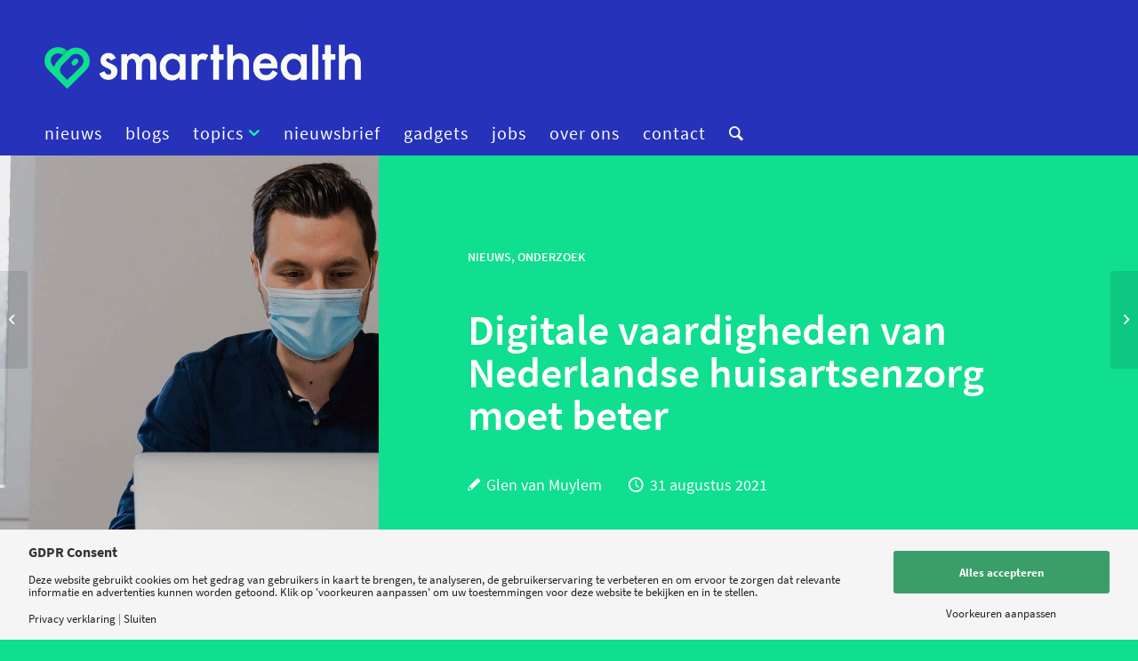

--- FILE ---
content_type: text/css; charset=UTF-8
request_url: https://smarthealth.live/wp-content/cache/min/1/wp-content/themes/enfold/config-templatebuilder/avia-shortcodes/icongrid/icongrid.css?ver=1767917295
body_size: 1142
content:
.avia-icongrid{margin:0;padding:0;list-style:none;display:block;width:100%}.avia-icongrid-borders-all{border-width:1px;border-style:solid}.avia-icongrid li{display:block;float:left;margin:0;padding:0;list-style:none;text-align:center;position:relative}.avia-icongrid-icon{font-size:42px;line-height:1;margin-bottom:.5em;color:initial}.avia-icongrid li .avia-icongrid-wrapper{position:relative;display:block;-webkit-backface-visibility:hidden;backface-visibility:hidden}.avia-icongrid-borders-all li .avia-icongrid-wrapper:before,.avia-icongrid-borders-between li .avia-icongrid-wrapper:before{content:"";position:absolute;width:100%;height:100%;top:0;left:0;color:inherit;-webkit-box-shadow:1px 0 0 0,0 1px 0 0;box-shadow:1px 0 0 0,0 1px 0 0;z-index:8}.avia-icongrid-numrow-3.avia-icongrid-borders-all li:nth-child(3n+3) .avia-icongrid-wrapper:before,.avia-icongrid-numrow-3.avia-icongrid-borders-between li:nth-child(3n+3) .avia-icongrid-wrapper:before{-webkit-box-shadow:0 1px 0 0;box-shadow:0 1px 0 0}.avia-icongrid-numrow-3.avia-icongrid-borders-all li:nth-child(3n+1):nth-last-child(-n+3) .avia-icongrid-wrapper:before,.avia-icongrid-numrow-3.avia-icongrid-borders-all li:nth-child(3n+1):nth-last-child(-n+3)~li .avia-icongrid-wrapper:before,.avia-icongrid-numrow-3.avia-icongrid-borders-between li:nth-child(3n+1):nth-last-child(-n+3) .avia-icongrid-wrapper:before,.avia-icongrid-numrow-3.avia-icongrid-borders-between li:nth-child(3n+1):nth-last-child(-n+3)~li .avia-icongrid-wrapper:before{-webkit-box-shadow:1px 0 0 0;box-shadow:1px 0 0 0}.avia-icongrid-numrow-3.avia-icongrid-borders-all li:nth-child(3n+1):nth-last-child(-n+3)~li:nth-child(3n+3) .avia-icongrid-wrapper:before,.avia-icongrid-numrow-3.avia-icongrid-borders-between li:nth-child(3n+1):nth-last-child(-n+3)~li:nth-child(3n+3) .avia-icongrid-wrapper:before{-webkit-box-shadow:none;box-shadow:none}.avia-icongrid-numrow-4.avia-icongrid-borders-all li:nth-child(4n+4) .avia-icongrid-wrapper:before,.avia-icongrid-numrow-4.avia-icongrid-borders-between li:nth-child(4n+4) .avia-icongrid-wrapper:before{-webkit-box-shadow:0 1px 0 0;box-shadow:0 1px 0 0}.avia-icongrid-numrow-4.avia-icongrid-borders-all li:nth-child(4n+1):nth-last-child(-n+4) .avia-icongrid-wrapper:before,.avia-icongrid-numrow-4.avia-icongrid-borders-all li:nth-child(4n+1):nth-last-child(-n+4)~li .avia-icongrid-wrapper:before,.avia-icongrid-numrow-4.avia-icongrid-borders-between li:nth-child(4n+1):nth-last-child(-n+4) .avia-icongrid-wrapper:before,.avia-icongrid-numrow-4.avia-icongrid-borders-between li:nth-child(4n+1):nth-last-child(-n+4)~li .avia-icongrid-wrapper:before{-webkit-box-shadow:1px 0 0 0;box-shadow:1px 0 0 0}.avia-icongrid-numrow-4.avia-icongrid-borders-all li:nth-child(4n+1):nth-last-child(-n+4)~li:nth-child(4n+4) .avia-icongrid-wrapper:before,.avia-icongrid-numrow-4.avia-icongrid-borders-between li:nth-child(4n+1):nth-last-child(-n+4)~li:nth-child(4n+4) .avia-icongrid-wrapper:before{-webkit-box-shadow:none;box-shadow:none}.avia-icongrid-numrow-5.avia-icongrid-borders-all li:nth-child(5n+5) .avia-icongrid-wrapper:before,.avia-icongrid-numrow-5.avia-icongrid-borders-between li:nth-child(5n+5) .avia-icongrid-wrapper:before{-webkit-box-shadow:0 1px 0 0;box-shadow:0 1px 0 0}.avia-icongrid-numrow-5.avia-icongrid-borders-all li:nth-child(5n+1):nth-last-child(-n+5) .avia-icongrid-wrapper:before,.avia-icongrid-numrow-5.avia-icongrid-borders-all li:nth-child(5n+1):nth-last-child(-n+5)~li .avia-icongrid-wrapper:before,.avia-icongrid-numrow-5.avia-icongrid-borders-between li:nth-child(5n+1):nth-last-child(-n+5) .avia-icongrid-wrapper:before,.avia-icongrid-numrow-5.avia-icongrid-borders-between li:nth-child(5n+1):nth-last-child(-n+5)~li .avia-icongrid-wrapper:before{-webkit-box-shadow:1px 0 0 0;box-shadow:1px 0 0 0}.avia-icongrid-numrow-5.avia-icongrid-borders-all li:nth-child(5n+1):nth-last-child(-n+5)~li:nth-child(5n+5) .avia-icongrid-wrapper:before,.avia-icongrid-numrow-5.avia-icongrid-borders-between li:nth-child(5n+1):nth-last-child(-n+5)~li:nth-child(5n+5) .avia-icongrid-wrapper:before{-webkit-box-shadow:none;box-shadow:none}.avia-icongrid li .avia-icongrid-content{opacity:0;visibility:hidden;padding:4em 3em}.avia-icongrid li .avia-icongrid-front{position:absolute;width:100%;height:100%;top:0;left:0}.avia-icongrid-numrow-1 li{width:100%}.avia-icongrid-numrow-2 li{width:50%}.avia-icongrid-numrow-3 li{width:33.333%}.avia-icongrid-numrow-4 li{width:25%}.avia-icongrid-numrow-5 li{width:20%}.avia-icongrid-flipbox li{-webkit-perspective:1000px;perspective:1000px;cursor:pointer}.avia-icongrid-flipbox li article{position:relative;display:block;z-index:20;min-height:200px;backface-visibility:hidden;-webkit-backface-visibility:hidden;-moz-backface-visibility:hidden;-webkit-perspective:1000px;perspective:1000px;-webkit-transition:-webkit-transform 10.6s;transition:transform 10.6s}.avia-icongrid-flipbox li .avia-icongrid-front,.avia-icongrid-flipbox li .avia-icongrid-flipback{backface-visibility:hidden;-webkit-backface-visibility:hidden;-moz-backface-visibility:hidden;-webkit-transition:0.6s;-o-transition:0.6s;transition:0.6s;-webkit-transform-style:preserve-3d;transform-style:preserve-3d;height:100%}.avia-msie-9 .avia-icongrid-flipbox li .avia-icongrid-flipback{opacity:0;visibility:hidden}.avia-icongrid-flipbox li .avia-icongrid-front{z-index:2;-webkit-transform:rotateY(0deg);transform:rotateY(0deg);margin:1px}.avia-icongrid-flipbox li .avia-icongrid-flipback{position:absolute;width:100%;left:0;top:0;margin:1px;-webkit-transform:rotateY(-180deg);transform:rotateY(-180deg)}.avia-icongrid-flipbox.avia-icongrid-borders-all li .avia-icongrid-front,.avia-icongrid-flipbox.avia-icongrid-borders-all li .avia-icongrid-flipback,.avia-icongrid-flipbox.avia-icongrid-borders-between li .avia-icongrid-front,.avia-icongrid-flipbox.avia-icongrid-borders-between li .avia-icongrid-flipback{margin:0}.avia-icongrid-flipbox.avia-icongrid-borders-all li.av-inner-cell-item .avia-icongrid-front,.avia-icongrid-flipbox.avia-icongrid-borders-all li.av-inner-cell-item .avia-icongrid-flipback{margin-left:1px;width:calc(100% - 1px)}.avia-icongrid-flipbox.avia-icongrid-borders-all li.av-last-cell-item .avia-icongrid-front,.avia-icongrid-flipbox.avia-icongrid-borders-all li.av-last-cell-item .avia-icongrid-flipback{margin-left:1px}.avia-icongrid-flipbox.avia-icongrid-borders-all li.av-next-cell-row .avia-icongrid-front,.avia-icongrid-flipbox.avia-icongrid-borders-all li.av-next-cell-row .avia-icongrid-flipback{margin-top:1px;height:calc(100% - 1px)}.avia-icongrid-flipbox li .avia-icongrid-front .avia-icongrid-inner,.avia-icongrid-flipbox li .avia-icongrid-flipback .avia-icongrid-inner{position:absolute;color:initial;width:100%;left:0;top:50%;-webkit-transform:translateY(-50%);-ms-transform:translateY(-50%);transform:translateY(-50%);padding:4em 3em;backface-visibility:hidden;-webkit-backface-visibility:hidden;-moz-backface-visibility:hidden}.avia-icongrid-flipbox li:hover .avia-icongrid-front,.avia-icongrid-flipbox li.avia-hover .avia-icongrid-front,.avia-icongrid-flipbox li.av-flip .avia-icongrid-front{-webkit-transform:rotateY(180deg);transform:rotateY(180deg)}.avia-icongrid-flipbox li:hover .avia-icongrid-flipback,.avia-icongrid-flipbox li.avia-hover .avia-icongrid-flipback,.avia-icongrid-flipbox li.av-flip .avia-icongrid-flipback{-webkit-transform:rotateY(0deg);transform:rotateY(0deg)}.avia-msie-9 .avia-icongrid-flipbox li:hover .avia-icongrid-front,.avia-msie-9 .avia-icongrid-flipbox li.avia-hover .avia-icongrid-front,.avia-msie-9 .avia-icongrid-flipbox li.av-flip .avia-icongrid-front{opacity:0;visibility:hidden}.avia-msie-9 .avia-icongrid-flipbox li:hover .avia-icongrid-flipback,.avia-msie-9 .avia-icongrid-flipbox li.avia-hover .avia-icongrid-flipback,.avia-msie-9 .avia-icongrid-flipbox li.av-flip .avia-icongrid-flipback{opacity:1;visibility:visible}.avia-icongrid-tooltip li{cursor:pointer}.avia-icongrid-tooltip li article:before{content:"";display:block;padding-top:100%}.avia-icongrid-tooltip li .avia-icongrid-front{position:absolute;width:100%;height:auto;padding:2em;bottom:50%;top:auto;-webkit-transform:translateY(50%);-ms-transform:translateY(50%);transform:translateY(50%);-webkit-transition:all 0.3s ease-in-out;-o-transition:all 0.3s ease-in-out;transition:all 0.3s ease-in-out}.avia-icongrid-tooltip li .avia-icongrid-content{position:absolute;bottom:4em;width:85%;left:7.5%;padding:1em 2em!important;background-color:#fff;color:#fff;z-index:8;border-width:.3em;border-style:solid;-webkit-transition:all 0.3s ease-in-out;-o-transition:all 0.3s ease-in-out;transition:all 0.3s ease-in-out;-webkit-box-shadow:0 0 2em rgba(0,0,0,.1);box-shadow:0 0 2em rgba(0,0,0,.1)}.avia-icongrid-tooltip li .avia-icongrid-content .avia-icongrid-inner{color:initial}.avia-icongrid-tooltip li .avia-icongrid-content:after{content:"";width:0;height:0;position:absolute;left:50%;-webkit-box-sizing:border-box;box-sizing:border-box;border-left-width:.5em;border-right-width:.5em;border-top-width:.5em;border-left-style:solid;border-right-style:solid;border-top-style:solid;border-left-color:transparent;border-right-color:transparent;border-top-color:inherit;-webkit-transform:translateX(-50%);-ms-transform:translateX(-50%);transform:translateX(-50%);bottom:-.75em;-webkit-box-shadow:0 0 2em rgba(0,0,0,.1);box-shadow:0 0 2em rgba(0,0,0,.1)}.avia-icongrid-tooltip li:hover .avia-icongrid-content{visibility:visible;opacity:1;bottom:40%}.avia-icongrid-tooltip li:hover .avia-icongrid-front{bottom:.5em;-webkit-transform:translateY(0);-ms-transform:translateY(0);transform:translateY(0)}.avia-flip-x .avia-icongrid-flipbox li .avia-icongrid-front{z-index:2;-webkit-transform:rotateX(0deg);-ms-transform:rotateX(0deg);transform:rotateX(0deg)}.avia-flip-x .avia-icongrid-flipbox li .avia-icongrid-flipback{-webkit-transform:rotateX(-180deg);-ms-transform:rotateX(-180deg);transform:rotateX(-180deg)}.avia-flip-x .avia-icongrid-flipbox li:hover .avia-icongrid-front,.avia-flip-x .avia-icongrid-flipbox li.avia-hover .avia-icongrid-front,.avia-flip-x .avia-icongrid-flipbox li.av-flip .avia-icongrid-front{-webkit-transform:rotateX(180deg);-ms-transform:rotateX(180deg);transform:rotateX(180deg)}.avia-flip-x .avia-icongrid-flipbox li:hover .avia-icongrid-flipback,.avia-flip-x .avia-icongrid-flipbox li.avia-hover .avia-icongrid-flipback,.avia-flip-x .avia-icongrid-flipbox li.av-flip .avia-icongrid-flipback{-webkit-transform:rotateX(0deg);-ms-transform:rotateX(0deg);transform:rotateX(0deg)}@media only screen and (max-width:989px){.avia-icongrid.av-flex-cells.av-break-989 li{width:100%}.avia-icongrid.av-flex-cells.avia-icongrid-numrow-3.av-50-break-989 li,.avia-icongrid.av-flex-cells.avia-icongrid-numrow-4.av-50-break-989 li,.avia-icongrid.av-flex-cells.avia-icongrid-numrow-5.av-50-break-989 li{width:50%}.av-flex-cells.av-break-989.avia-icongrid-borders-all li .avia-icongrid-wrapper,.av-flex-cells.av-break-989.avia-icongrid-borders-between li .avia-icongrid-wrapper{border-right-width:0px!important;border-right-style:hidden!important;border-bottom-width:1px!important;border-bottom-style:solid!important}.av-flex-cells.av-break-989.avia-icongrid-borders-all li:nth-child(odd) .avia-icongrid-wrapper,.av-flex-cells.av-break-989.avia-icongrid-borders-between li:nth-child(odd) .avia-icongrid-wrapper{border-right-width:0px!important;border-right-style:hidden!important}}@media only screen and (max-width:767px){.avia-icongrid.av-flex-cells.avia-icongrid-numrow-3.av-50-break-767 li,.avia-icongrid.av-flex-cells.avia-icongrid-numrow-4.av-50-break-767 li,.avia-icongrid.av-flex-cells.avia-icongrid-numrow-5.av-50-break-767 li{width:50%}.avia-icongrid.av-flex-cells.av-break-767 li,.avia-icongrid.av-flex-cells.avia-icongrid-numrow-3.av-50-break-989 li,.avia-icongrid.av-flex-cells.avia-icongrid-numrow-4.av-50-break-989 li,.avia-icongrid.av-flex-cells.avia-icongrid-numrow-5.av-50-break-989 li{width:100%}.av-flex-cells.av-break-767.avia-icongrid-borders-all li .avia-icongrid-wrapper,.av-flex-cells.av-break-767.avia-icongrid-borders-between li .avia-icongrid-wrapper{border-right-width:0px!important;border-right-style:hidden!important;border-bottom-width:1px!important;border-bottom-style:solid!important}.av-flex-cells.av-break-767.avia-icongrid-borders-all li:nth-child(odd) .avia-icongrid-wrapper,.av-flex-cells.av-break-767.avia-icongrid-borders-between li:nth-child(odd) .avia-icongrid-wrapper{border-right-width:0px!important;border-right-style:hidden!important}.avia-icongrid-tooltip li article{padding:4em 3em}.avia-icongrid-tooltip li:hover .avia-icongrid-front,.avia-icongrid-tooltip li .avia-icongrid-front{position:relative;top:auto;bottom:auto;-webkit-transform:none;-ms-transform:none;transform:none}.avia-icongrid-tooltip li:hover .avia-icongrid-front{bottom:.5em;-webkit-transform:translateY(50%);-ms-transform:translateY(50%);transform:translateY(50%)}.avia-icongrid-tooltip li .avia-icongrid-content:after{bottom:auto;top:-.75em;border-top:.3em solid rgba(0,0,0,.07);border-left:.3em solid rgba(0,0,0,.07);border-bottom:0;border-right:0}.avia-icongrid-tooltip li article:before{display:none}}

--- FILE ---
content_type: text/css; charset=UTF-8
request_url: https://smarthealth.live/wp-content/plugins/gdpr-consent/assets/dist/css/plugin.min.css?ver=3.5.0
body_size: 3209
content:
[gdprc_consent_placeholder]{display:inline-block;cursor:pointer}[gdprc_consent_placeholder] :not(img){pointer-events:none}[gdprc_consent_placeholder] img:hover,img[gdprc_consent_placeholder]:hover{-webkit-box-shadow:0 0 0 5px rgba(0,0,0,.2);box-shadow:0 0 0 5px rgba(0,0,0,.2)}#gdprc_bar,#gdprc_bar *,#gdprc_bar :after,#gdprc_bar :before,#gdprc_bar:after,#gdprc_bar:before,#gdprc_settings,#gdprc_settings *,#gdprc_settings :after,#gdprc_settings :before,#gdprc_settings:after,#gdprc_settings:before,.gdprc_consent_interface_embed_popup,.gdprc_consent_interface_embed_popup *,.gdprc_consent_interface_embed_popup :after,.gdprc_consent_interface_embed_popup :before,.gdprc_consent_interface_embed_popup:after,.gdprc_consent_interface_embed_popup:before{-webkit-box-sizing:border-box;box-sizing:border-box}.gdprc_consent_interface_embed_popup,.gdprc_settings_popup{position:fixed!important;pointer-events:none;left:-50%;top:50%;-webkit-transform:translate(-50%,-50%);-ms-transform:translate(-50%,-50%);transform:translate(-50%,-50%);z-index:99999999999999;background:#fff;padding:0 1.2rem;-webkit-box-shadow:0 0 7px 1px rgba(0,0,0,.15),0 0 0 9000px rgba(0,0,0,.2);box-shadow:0 0 7px 1px rgba(0,0,0,.15),0 0 0 9000px rgba(0,0,0,.2);width:85vw;max-width:620px;opacity:0;overflow:visible!important}.gdprc_consent_interface_embed_popup:after,.gdprc_settings_popup:after{position:absolute;top:-.6rem;right:-1rem;content:'✖';width:2rem;height:2rem;background:#000;color:#fff;font-size:1.25rem;line-height:2rem;-webkit-box-shadow:0 0 7px 1px rgba(0,0,0,.15);box-shadow:0 0 7px 1px rgba(0,0,0,.15);cursor:pointer;display:-webkit-box;display:-ms-flexbox;display:flex;-webkit-box-pack:center;-ms-flex-pack:center;justify-content:center;-webkit-box-align:center;-ms-flex-align:center;align-items:center;border-radius:50%;text-align:center;font-weight:700;white-space:nowrap;overflow:hidden;letter-spacing:initial;font-family:initial}.gdprc_consent_interface_embed_popup.active,.gdprc_settings_popup.active{opacity:1;left:50%;pointer-events:all}.gdprc_consent_interface_embed_popup.active.require-consent .gdprc_action__save+span,.gdprc_consent_interface_embed_popup.active.require-consent .gdprc_header+.gdprc_actions,.gdprc_settings_popup.active.require-consent .gdprc_action__save+span,.gdprc_settings_popup.active.require-consent .gdprc_header+.gdprc_actions{display:none!important}.gdprc_consent_interface_embed_popup.active.require-consent .gdprc_action__save,.gdprc_settings_popup.active.require-consent .gdprc_action__save{margin:0!important}.gdprc_consent_interface_embed_popup.animations,.gdprc_settings_popup.animations{-webkit-transition:opacity .4s;-o-transition:opacity .4s;transition:opacity .4s}.gdprc_consent_interface_embed_popup.corners,.gdprc_settings_popup.corners{border-radius:5px}.gdprc_consent_interface_embed_popup #gdprc_settings{-webkit-box-shadow:none!important;box-shadow:none!important}.gdprc_consent_interface_embed_popup #gdprc_settings .gdprc_items{border:0!important;padding-top:.6rem!important}.gdprc_consent_interface_embed_popup #gdprc_settings .gdprc_actions{background:0 0!important}@media screen and (max-width:500px){.gdprc_consent_interface_embed_popup #gdprc_settings .gdprc_items{max-height:70vh;overflow:auto}.gdprc_consent_interface_embed_popup #gdprc_settings .gdprc_items::-webkit-scrollbar{height:12px;width:12px;background:0 0}.gdprc_consent_interface_embed_popup #gdprc_settings .gdprc_items::-webkit-scrollbar-button,.gdprc_consent_interface_embed_popup #gdprc_settings .gdprc_items::-webkit-scrollbar-corner{display:none}.gdprc_consent_interface_embed_popup #gdprc_settings .gdprc_items::-webkit-scrollbar-thumb{background-clip:content-box;border-radius:12px;background-color:#e5e5e5;border:2px solid transparent}.gdprc_consent_interface_embed_popup #gdprc_settings .gdprc_items::-webkit-scrollbar-thumb:hover{background-color:#b5b5b5}.gdprc_consent_interface_embed_popup #gdprc_settings .gdprc_items::-webkit-scrollbar-track{background:0 0}}.gdprc_settings_popup{padding:0!important;margin:0!important;-webkit-box-shadow:0 0 7px 1px rgba(0,0,0,.15),0 0 0 9000px rgba(0,0,0,.2)!important;box-shadow:0 0 7px 1px rgba(0,0,0,.15),0 0 0 9000px rgba(0,0,0,.2)!important}.gdprc_settings_popup .gdprc_items{max-height:45vh;overflow:auto}@media screen and (max-width:500px){.gdprc_settings_popup .gdprc_items{max-height:30vh}}.gdprc_settings_popup .gdprc_items::-webkit-scrollbar{height:12px;width:12px;background:0 0}.gdprc_settings_popup .gdprc_items::-webkit-scrollbar-button,.gdprc_settings_popup .gdprc_items::-webkit-scrollbar-corner{display:none}.gdprc_settings_popup .gdprc_items::-webkit-scrollbar-thumb{background-clip:content-box;border-radius:12px;background-color:#e5e5e5;border:2px solid transparent}.gdprc_settings_popup .gdprc_items::-webkit-scrollbar-thumb:hover{background-color:#b5b5b5}.gdprc_settings_popup .gdprc_items::-webkit-scrollbar-track{background:0 0}.gdprc_settings_popup.corners>:first-child{border-radius:5px 5px 0 0}.gdprc_settings_popup.corners>:last-child{border-radius:0 0 5px 5px}#gdprc_settings{position:relative;max-width:600px;margin:2rem auto;border:1px solid #eee;overflow:hidden}#gdprc_settings .gdprc_header{background:#f5f5f5;padding:2rem}#gdprc_settings .gdprc_header__title{margin:0 0 1rem;font-weight:700}#gdprc_settings .gdprc_header__subtitle{margin:0;line-height:1}#gdprc_settings .gdprc_header__subtitle a[href]{pointer-events:all}#gdprc_settings .gdprc_header+.gdprc_actions{padding-top:0}#gdprc_settings .gdprc_items{border-top:1px solid #eee;border-bottom:1px solid #eee;padding:2rem;background:rgba(255,255,255,.5)}#gdprc_settings .gdprc_item{-webkit-box-align:center;-ms-flex-align:center;align-items:center;padding:0;margin-bottom:2rem;display:-webkit-box;display:-ms-flexbox;display:flex;-ms-flex-flow:wrap;flex-flow:wrap;position:relative}#gdprc_settings .gdprc_item:last-of-type{margin-bottom:0}#gdprc_settings .gdprc_item__label{display:inline;vertical-align:middle;border:none;-webkit-box-shadow:none;box-shadow:none;cursor:pointer;-webkit-box-flex:1;-ms-flex:1;flex:1;font:inherit;font-weight:700;padding-right:2.5rem}#gdprc_settings .gdprc_item__desc{width:100%;margin:0;pointer-events:none}#gdprc_settings .gdprc_item__desc a[href]{pointer-events:all}#gdprc_settings .gdprc_item__link{width:100%;border:none;-webkit-box-shadow:none;box-shadow:none;cursor:pointer}#gdprc_settings .gdprc_item__link:hover{text-decoration:underline}#gdprc_settings .gdprc_item__icon{color:inherit;margin-right:.4em;min-width:1em;text-align:center;vertical-align:middle;margin-top:-4px}#gdprc_settings .gdprc_actions{background:#f5f5f5;padding:2rem;text-align:center}#gdprc_settings .gdprc_actions>*{display:block;margin-bottom:1.25rem}#gdprc_settings .gdprc_actions>:last-child{margin-bottom:0}#gdprc_settings .gdprc_done{pointer-events:none;display:none;text-decoration:none!important}#gdprc_settings.shadows{-webkit-box-shadow:0 0 7px 1px rgba(0,0,0,.15);box-shadow:0 0 7px 1px rgba(0,0,0,.15)}#gdprc_settings.shadows .gdprc_header__title{text-shadow:1px 1px 1px rgba(0,0,0,.15)}#gdprc_settings.gdprc_embed_widget{margin:1.6rem 0;border:none;max-width:inherit;-webkit-box-shadow:none;box-shadow:none}#gdprc_settings.gdprc_embed_widget .gdprc_header{padding:1rem;border:1px solid #eee}#gdprc_settings.gdprc_embed_widget .gdprc_header__title{margin:0}#gdprc_settings.gdprc_embed_widget .gdprc_items{padding:1.6rem 0;background:0 0}#gdprc_settings.gdprc_embed_widget .gdprc_items .gdprc_item{padding:0 1rem;margin-bottom:1.6rem}#gdprc_settings.gdprc_embed_widget .gdprc_items .gdprc_item:last-of-type{margin-bottom:0}#gdprc_settings.gdprc_embed_widget .gdprc_items .gdprc_item+.gdprc_item{padding-top:1rem;border-top:1px dashed rgba(0,0,0,.1)}#gdprc_settings.gdprc_embed_widget .gdprc_items .gdprc_item+.gdprc_item [class*="__wrapper"]{margin-top:1.2rem}#gdprc_settings.gdprc_embed_widget .gdprc_items{border-bottom:0;border-top-style:dashed}#gdprc_settings.gdprc_embed_widget .gdprc_actions{background:0 0;padding:0}#gdprc_settings.gdprc_embed_widget .gdprc_actions .gdprc_action__delete{display:none}#gdprc_settings.gdprc_embed_widget.corners,#gdprc_settings.gdprc_embed_widget.corners .gdprc_header{border-radius:4px}#gdprc_settings.corners{border-radius:7px}:not(.gdprc_consent_interface_embed_popup ) .gdprc_embed_widget .gdprc_items .gdprc_item [class*="__wrapper"]{margin-right:-1.2rem}#gdprc_bar input,#gdprc_bar label,#gdprc_settings input,#gdprc_settings label{-webkit-tap-highlight-color:transparent;color:inherit;-webkit-transition:inherit;-o-transition:inherit;transition:inherit}#gdprc_bar input[type=checkbox],#gdprc_settings input[type=checkbox]{opacity:0;width:26px;height:26px}#gdprc_bar .gdprc_content__anchor,#gdprc_settings .gdprc_content__anchor{position:static!important;-webkit-box-shadow:none;box-shadow:none;text-shadow:none;border:none;background:0 0;-webkit-transition:none;-o-transition:none;transition:none}#gdprc_bar .gdprc_link,#gdprc_settings .gdprc_link{display:inline-block;-webkit-box-shadow:none;box-shadow:none;border:none;cursor:pointer;font:inherit;outline:0;line-height:1}#gdprc_bar .gdprc_button,#gdprc_settings .gdprc_button{padding:1rem 2rem;cursor:pointer;outline:0;width:100%;border-radius:0;min-height:3rem;font:inherit;font-weight:700;-webkit-transition:none;-o-transition:none;transition:none;line-height:1}#gdprc_bar.shadows .gdprc_button,#gdprc_settings.shadows .gdprc_button{text-shadow:1px 1px 1px rgba(0,0,0,.15);-webkit-box-shadow:0 1px 3px rgba(0,0,0,.1);box-shadow:0 1px 3px rgba(0,0,0,.1)}#gdprc_bar.animations .gdprc_button,#gdprc_settings.animations .gdprc_button{-webkit-transition:.5s;-o-transition:.5s;transition:.5s}#gdprc_bar.corners .gdprc_button,#gdprc_bar.corners .gdprc_link,#gdprc_settings.corners .gdprc_button,#gdprc_settings.corners .gdprc_link{border-radius:3px}#gdprc_bar{display:none;position:fixed!important;background:#f5f5f5;border-top:1px solid #eee;z-index:999999;width:100%;padding:1rem 0;overflow:hidden;max-height:100vh;overflow-y:auto}#gdprc_bar .gdprc_action__close--corner{position:absolute;display:-webkit-box;display:-ms-flexbox;display:flex;-webkit-box-pack:center;-ms-flex-pack:center;justify-content:center;-webkit-box-align:center;-ms-flex-align:center;align-items:center;font-size:1.25rem;line-height:1.4em;width:1.4em;height:1.4em;padding:0!important;min-width:0;min-height:0;border-radius:50%!important;top:.65rem;right:.5rem;text-align:center;text-decoration:none!important;-webkit-transition-duration:80ms!important;-o-transition-duration:80ms!important;transition-duration:80ms!important;font-weight:700;white-space:nowrap;overflow:hidden;letter-spacing:initial;font-family:initial}#gdprc_bar .gdprc_action__close--corner:hover{-webkit-transform:scale(1.1);-ms-transform:scale(1.1);transform:scale(1.1)}#gdprc_bar .gdprc_action__close--corner:active{-webkit-transform:scale(1);-ms-transform:scale(1);transform:scale(1)}#gdprc_bar .gdprc_action__close--corner:empty:before{content:'✖'}#gdprc_settings .gdprc_item__checkbox__wrapper label:before,#gdprc_settings .gdprc_item__toggle__wrapper label:after,#gdprc_settings .gdprc_item__toggle__wrapper label:before{content:''!important}#gdprc_bar::-webkit-scrollbar{height:12px;width:12px;background:0 0;cursor:pointer}#gdprc_bar::-webkit-scrollbar-button,#gdprc_bar::-webkit-scrollbar-corner{display:none}#gdprc_bar::-webkit-scrollbar-thumb{background-clip:content-box;border-radius:12px;background-color:#e5e5e5;border:2px solid transparent}#gdprc_bar::-webkit-scrollbar-thumb:hover{background-color:#b5b5b5}#gdprc_bar::-webkit-scrollbar-track{background:0 0}#gdprc_bar .container{position:static;-webkit-box-align:center;-ms-flex-align:center;align-items:center;display:-webkit-box;display:-ms-flexbox;display:flex;-webkit-box-pack:justify;-ms-flex-pack:justify;justify-content:space-between;padding:0 2rem;margin:0 auto;max-width:1310px}@media screen and (max-width:640px){#gdprc_bar .container{-webkit-box-orient:vertical;-webkit-box-direction:normal;-ms-flex-direction:column;flex-direction:column}}#gdprc_bar .container .gdprc_content{width:100%;-webkit-box-flex:3;-ms-flex:3;flex:3;margin:0 2rem 0 0}@media screen and (max-width:640px){#gdprc_bar .container .gdprc_content{margin:0 0 1.6rem}}#gdprc_bar .container .gdprc_content__title{margin:0 0 1rem;font-weight:700}#gdprc_bar .container .gdprc_content__desc{margin:0 0 1rem}#gdprc_bar .container .gdprc_content__desc a[href]{pointer-events:all}#gdprc_bar .container .gdprc_actions{text-align:center;width:20%;min-width:200px}@media screen and (max-width:640px){#gdprc_bar .container .gdprc_actions{width:100%}}#gdprc_bar .container .gdprc_actions>*{display:block;margin-bottom:1rem}#gdprc_bar .container .gdprc_actions>:last-child{margin-bottom:0}#gdprc_bar .container .gdprc_actions .gdprc_button{padding:10px 20px}#gdprc_bar .container .gdprc_actions .gdprc_action__settings_href{color:unset;padding:0;-webkit-box-shadow:none;box-shadow:none;border:0;background:0 0;line-height:1}#gdprc_bar .container .gdprc_actions .gdprc_action__settings_href>*{margin:0}#gdprc_bar.top{top:0}#gdprc_bar:not(.top){bottom:0}#gdprc_bar .container_gdprc_bar__settings{border-top:1px solid rgba(0,0,0,.065);margin-top:1rem;padding-top:1.5rem}#gdprc_bar #gdprc_settings{top:-1px;width:100%;margin:0;background:rgba(0,0,0,.025);-webkit-box-shadow:0 calc(2000px - 1.5rem) 0 2000px rgba(0,0,0,.025);box-shadow:0 calc(2000px - 1.5rem) 0 2000px rgba(0,0,0,.025);border:0;border-radius:0;max-width:none}#gdprc_bar #gdprc_settings .gdprc_header{background:0 0;display:none}#gdprc_bar #gdprc_settings .gdprc_action__bar_save_all,#gdprc_bar #gdprc_settings .gdprc_action__save_all{margin-bottom:.6rem}#gdprc_bar #gdprc_settings .gdprc_actions{background:0 0;float:right;clear:right;padding:0}#gdprc_bar #gdprc_settings .gdprc_actions .gdprc_action{width:100%}#gdprc_bar #gdprc_settings [class*="__wrapper"]{right:0}#gdprc_bar #gdprc_settings .gdprc_items{background:0 0;border:0;display:-webkit-box;display:-ms-flexbox;display:flex;-webkit-box-orient:horizontal;-webkit-box-direction:normal;-ms-flex-flow:row wrap;flex-flow:row wrap;-webkit-box-pack:justify;-ms-flex-pack:justify;justify-content:space-between;-webkit-box-flex:1;-ms-flex:1;flex:1;padding:0;width:calc(92% - 200px);max-width:72vw;float:left;-webkit-box-ordinal-group:0;-ms-flex-order:-1;order:-1}#gdprc_bar #gdprc_settings .gdprc_items .gdprc_item{background:0 0;color:inherit;display:block;padding:0;margin:.6rem 0;width:100%}#gdprc_bar #gdprc_settings .gdprc_items .gdprc_item__icon:before,#gdprc_bar #gdprc_settings .gdprc_items .gdprc_item__label{color:inherit}#gdprc_bar #gdprc_settings .gdprc_items .gdprc_item__desc{color:inherit;opacity:.75}#gdprc_bar.shadows{-webkit-box-shadow:0 0 5px rgba(0,0,0,.2),0 0 7px 1px rgba(0,0,0,.15);box-shadow:0 0 5px rgba(0,0,0,.2),0 0 7px 1px rgba(0,0,0,.15)}#gdprc_bar.shadows .container .gdprc_content__title{text-shadow:1px 1px 1px rgba(0,0,0,.15)}body>#gdprc_settings .gdprc_item__desc,body>:not(#gdprc_bar) #gdprc_settings .gdprc_item__desc{display:none}@media screen and (min-width:501px){body>#gdprc_settings .gdprc_item__desc,body>:not(#gdprc_bar) #gdprc_settings .gdprc_item__desc{display:inline-block!important}}body>#gdprc_settings .gdprc_item__link,body>:not(#gdprc_bar) #gdprc_settings .gdprc_item__link{display:none}@media screen and (max-width:500px){body>#gdprc_settings .gdprc_item__link,body>:not(#gdprc_bar) #gdprc_settings .gdprc_item__link{display:inline-block}}@media screen and (min-width:501px){body>#gdprc_settings .gdprc_item__link,body>:not(#gdprc_bar) #gdprc_settings .gdprc_item__link{display:none!important}}body>#gdprc_settings .gdprc_item__link:hover,body>:not(#gdprc_bar) #gdprc_settings .gdprc_item__link:hover{text-decoration:underline}#gdprc_bar #gdprc_settings .gdprc_item__desc{display:none}@media screen and (min-width:641px){#gdprc_bar #gdprc_settings .gdprc_item__desc{display:inline-block!important}}#gdprc_bar #gdprc_settings .gdprc_item__link{display:none}@media screen and (max-width:640px){#gdprc_bar #gdprc_settings .gdprc_actions,#gdprc_bar #gdprc_settings .gdprc_items{float:none;clear:none;width:100%;max-width:none}#gdprc_bar #gdprc_settings .gdprc_item__link{display:inline-block}}@media screen and (min-width:641px){#gdprc_bar #gdprc_settings .gdprc_item__link{display:none!important}}#gdprc_settings .gdprc_item__checkbox__wrapper{position:absolute;width:32px;height:32px;top:-3px;right:0}#gdprc_settings .gdprc_item__checkbox__wrapper label{position:absolute;background:rgba(0,0,0,.02);border:1px solid rgba(0,0,0,.1);width:32px;height:32px;top:0;left:0;cursor:pointer;font:inherit}#gdprc_settings .gdprc_item__checkbox__wrapper label:after{opacity:0;position:absolute;background:0 0;content:''!important;width:8px;height:10px;border-left:4px solid #b5b5b5;border-bottom:4px solid #b5b5b5;top:50%;left:50%;-webkit-transform:translate(-50%,-50%) rotate(-45deg);-ms-transform:translate(-50%,-50%) rotate(-45deg);transform:translate(-50%,-50%) rotate(-45deg);margin-top:-2px;border-radius:1px}#gdprc_settings .gdprc_item__checkbox__wrapper input[type=checkbox]{opacity:0}#gdprc_settings .gdprc_item__checkbox__wrapper input[type=checkbox]:checked+label{-webkit-box-shadow:none;box-shadow:none;border-color:currentColor;background:currentColor}#gdprc_settings .gdprc_item__checkbox__wrapper input[type=checkbox]:checked+label:after{border-color:#fff;width:18px;opacity:1!important}#gdprc_settings .gdprc_item__checkbox__wrapper input[type=checkbox]:disabled+label{border-color:#b5b5b5;background:#b5b5b5;cursor:not-allowed;-webkit-box-shadow:none!important;box-shadow:none!important}#gdprc_settings.shadows .gdprc_item__checkbox__wrapper label{-webkit-box-shadow:inset 1px 1px 1px rgba(0,0,0,.1);box-shadow:inset 1px 1px 1px rgba(0,0,0,.1)}#gdprc_settings.shadows .gdprc_item__checkbox__wrapper label:after{-webkit-box-shadow:-1px 2px 3px rgba(0,0,0,.1);box-shadow:-1px 2px 3px rgba(0,0,0,.1)}#gdprc_settings.shadows .gdprc_item__checkbox__wrapper input[type=checkbox]:checked+label,#gdprc_settings.shadows .gdprc_item__checkbox__wrapper input[type=checkbox]:disabled+label{-webkit-box-shadow:none;box-shadow:none}#gdprc_settings.animations .gdprc_item__checkbox__wrapper label,#gdprc_settings.animations .gdprc_item__checkbox__wrapper label:after{-webkit-transition:.1s;-o-transition:.1s;transition:.1s}#gdprc_settings.corners .gdprc_item__checkbox__wrapper input[type=checkbox]:checked+label,#gdprc_settings.corners .gdprc_item__checkbox__wrapper input[type=checkbox]:disabled+label,#gdprc_settings.corners .gdprc_item__checkbox__wrapper label{border-radius:3px}#gdprc_settings .gdprc_item__toggle__wrapper{position:absolute;width:60px;height:34px;top:-3px;right:2rem}#gdprc_settings .gdprc_item__toggle__wrapper label{display:inline-block;width:59px;height:33px;vertical-align:middle;position:relative;cursor:pointer;background:#e5e5e5;font:inherit}#gdprc_settings .gdprc_item__toggle__wrapper label:after{display:block;width:24px;height:24px;top:4px;left:4px;background:#fff;position:absolute}#gdprc_settings .gdprc_item__toggle__wrapper input[type=checkbox]{display:none}#gdprc_settings .gdprc_item__toggle__wrapper input[type=checkbox]:checked+label{-webkit-box-shadow:none;box-shadow:none;border-color:currentColor;background:currentColor}#gdprc_settings .gdprc_item__toggle__wrapper input[type=checkbox]:checked+label:after{-webkit-transform:translateX(26px);-ms-transform:translateX(26px);transform:translateX(26px)}#gdprc_settings .gdprc_item__toggle__wrapper input[type=checkbox]:disabled+label{border-color:#b5b5b5;background:#b5b5b5;cursor:not-allowed;-webkit-box-shadow:none!important;box-shadow:none!important}#gdprc_settings .gdprc_item__toggle__wrapper label:after{-webkit-box-shadow:1px 2px 3px 0 rgba(0,0,0,.4);box-shadow:1px 2px 3px 0 rgba(0,0,0,.4)}#gdprc_settings .gdprc_item__toggle__wrapper input[type=checkbox]:disabled+label:after{-webkit-box-shadow:1px 1px 0 0 #777;box-shadow:1px 1px 0 0 #777}#gdprc_settings.animations .gdprc_item__toggle__wrapper label{-webkit-transition:.2s 90ms;-o-transition:.2s 90ms;transition:.2s 90ms}#gdprc_settings.animations .gdprc_item__toggle__wrapper label:after{-webkit-transition:.15s;-o-transition:.15s;transition:.15s}#gdprc_settings.corners .gdprc_item__toggle__wrapper label{border-radius:24px}#gdprc_settings.corners .gdprc_item__toggle__wrapper label:after{border-radius:50%}.gdprc_content__link_separator{opacity:.65}

--- FILE ---
content_type: text/css; charset=UTF-8
request_url: https://smarthealth.live/wp-content/cache/min/1/wp-content/plugins/enfold-platinum/ep_shortcodes/assets/css/enfold-plus.min.css?ver=1767917296
body_size: 1157
content:
@font-face{font-display:swap;font-family:'ec-fontello';src:url(../../../../../../../../../plugins/enfold-platinum/ep_shortcodes/assets/font/fontello.eot);src:url('../../../../../../../../../plugins/enfold-platinum/ep_shortcodes/assets/font/fontello.eot#iefix') format('embedded-opentype'),url(../../../../../../../../../plugins/enfold-platinum/ep_shortcodes/assets/font/fontello.woff) format('woff'),url(../../../../../../../../../plugins/enfold-platinum/ep_shortcodes/assets/font/fontello.ttf) format('truetype'),url('../../../../../../../../../plugins/enfold-platinum/ep_shortcodes/assets/font/fontello.svg#fontello') format('svg');font-weight:400;font-style:normal}.post-meta-infos{top:0}.with-legend{position:relative}.with-legend ul{background-color:rgba(0,0,0,.8);border-radius:5px;list-style:none;padding:5px 10px;position:absolute;top:12px;right:12px}.with-legend ul li{color:#fff;font-size:14px;font-weight:600;margin:0}.with-legend ul span{display:inline-block;height:16px;margin:-3px 7px 0 0;width:16px;vertical-align:middle}#top .av-social-link-whatsapp{display:none}#top .av-social-link-whatsapp a:hover{background-color:#43d854;color:#fff}#top .av-social-link-whatsapp a:before{content:'\e800';display:inline-block;font-family:"ec-fontello";padding-bottom:1px}.ec-breadcrumbs{overflow:hidden}.ec-breadcrumbs .sep,.ec-breadcrumbs a,.ec-breadcrumbs .breadcrumb-trail span,.ec-breadcrumbs .trail-end{display:inline-block;float:none;overflow:auto;vertical-align:top}.ec-breadcrumbs .sep{padding:0 0 0 3px}.ec-breadcrumbs.align-right{text-align:right}.ec-breadcrumbs.align-center{text-align:center}.ec-contentlist{display:flex;flex-wrap:wrap;clear:both}.ec-contentlist .block-item{display:block;padding:20px 0;transition:all 350ms ease-out}.ec-contentlist .block-item:hover{background:transparent;text-decoration:none}.ec-contentlist .block-item.av_one_half:nth-child(2n+1),.ec-contentlist .block-item.av_one_third:nth-child(3n+1),.ec-contentlist .block-item.av_one_fourth:nth-child(4n+1),.ec-contentlist .block-item.av_one_fifth:nth-child(5n+1),.ec-contentlist .block-item.av_one_sixth:nth-child(6n+1){margin-left:0}.ec-contentlist .block-item .block-title{margin-bottom:0}.ec-contentlist .block-item .block-content{color:#666}.ec-contentlist.align-left .block-item{text-align:left}.ec-contentlist.align-center .block-item{text-align:center}.ec-contentlist.align-right .block-item{text-align:right}.ec-contentlist .block-icon{display:block;font-size:32px;line-height:32px;margin-bottom:20px}.ec-contentlist .icon-left .block-icon{float:left;margin-right:20px}.ec-contentlist .icon-left .block-title,.ec-contentlist .icon-left .block-content{overflow:hidden}.ec-contentlist .icon-right .block-icon{float:right;margin-left:20px}.ec-contentlist .icon-right .block-title,.ec-contentlist .icon-right .block-content{overflow:hidden}.table-head-emphasis th{font-weight:700}.table-enlarged-first-column tr td:first-child,.table-enlarged-first-column tr th:first-child{width:25%}.slick-slider{position:relative;display:block;-moz-box-sizing:border-box;box-sizing:border-box;-webkit-user-select:none;-moz-user-select:none;-ms-user-select:none;user-select:none;-webkit-touch-callout:none;-khtml-user-select:none;-ms-touch-action:pan-y;touch-action:pan-y;-webkit-tap-highlight-color:transparent}.slick-list{position:relative;display:block;overflow:hidden;margin:0;padding:0}.slick-list:focus{outline:0}.slick-list.dragging{cursor:pointer;cursor:hand}.slick-slider .slick-track,.slick-slider .slick-list{-webkit-transform:translate3d(0,0,0);-moz-transform:translate3d(0,0,0);-ms-transform:translate3d(0,0,0);-o-transform:translate3d(0,0,0);transform:translate3d(0,0,0)}.slick-track{display:block;position:relative;top:0;left:0}.slick-track:before,.slick-track:after{content:'';display:table}.slick-track:after{clear:both}.slick-loading .slick-track{visibility:hidden}.slick-slide{display:none;float:left;min-height:1px;padding:0 4px}[dir='rtl'] .slick-slide{float:right}.slick-slide img{display:block}.slick-slide.slick-loading img{display:none}.slick-slide.dragging img{pointer-events:none}.slick-initialized .slick-slide{display:block}.slick-loading .slick-slide{visibility:hidden}.slick-vertical .slick-slide{display:block;height:auto;border:1px solid transparent}.slick-arrow.slick-hidden{display:none}/*! Gray v1.4.5 (https://github.com/karlhorky/gray) | MIT */.grayscale{filter:url("data:image/svg+xml;utf8,<svgxmlns='http://www.w3.org/2000/svg'><filterid='grayscale'><feColorMatrixtype='saturate'values='0'/></filter></svg>#grayscale");-webkit-filter:grayscale(1);filter:grayscale(1);filter:gray}.grayscale.grayscale-fade{transition:filter .5s}@media screen and (-webkit-min-device-pixel-ratio:0){.grayscale.grayscale-fade{-webkit-transition:-webkit-filter .5s;transition:-webkit-filter .5s}}.grayscale.grayscale-off,.grayscale.grayscale-fade:hover{-webkit-filter:grayscale(0);filter:grayscale(0)}.grayscale.grayscale-replaced{-webkit-filter:none;filter:none}.grayscale.grayscale-replaced>svg{-webkit-transition:opacity .5s ease;transition:opacity .5s ease;opacity:1}.grayscale.grayscale-replaced.grayscale-off>svg,.grayscale.grayscale-replaced.grayscale-fade:hover>svg{opacity:0}#top .ep_search.align-left form#searchform{margin-left:0;margin-right:auto}#top .ep_search.align-center form#searchform{margin-left:auto;margin-right:auto}#top .ep_search.align-right form#searchform{margin-left:auto;margin-right:0}

--- FILE ---
content_type: application/javascript; charset=UTF-8
request_url: https://smarthealth.live/wp-content/cache/min/1/wp-content/themes/enfold/js/avia-snippet-lightbox.js?ver=1767917296
body_size: 1087
content:
(function($){"use strict";$.avia_utilities=$.avia_utilities||{};$.avia_utilities.av_popup={type:'image',mainClass:'avia-popup mfp-zoom-in',tLoading:'',tClose:'',removalDelay:300,closeBtnInside:!0,closeOnContentClick:!1,midClick:!0,autoFocusLast:!1,fixedContentPos:!1,iframe:{patterns:{youtube:{index:'youtube.com/watch',id:function(url){var m=url.match(/[\\?\\&]v=([^\\?\\&]+)/),id,params;if(!m||!m[1])return null;id=m[1];params=url.split('/watch');params=params[1];return id+params},src:'//www.youtube.com/embed/%id%'},vimeo:{index:'vimeo.com/',id:function(url){var m=url.match(/(https?:\/\/)?(www.)?(player.)?vimeo.com\/([a-z]*\/)*([0-9]{6,11})[?]?.*/),id,params;if(!m||!m[5])return null;id=m[5];params=url.split('?');params=params[1];return id+'?'+params},src:'//player.vimeo.com/video/%id%'}}},image:{titleSrc:function(item){var title=item.el.attr('title');if(!title){title=item.el.find('img').attr('title')}
if(!title){title=item.el.parent().next('.wp-caption-text').html()}
if(typeof title!="undefined"){return title}
if(!$('body').hasClass('avia-mfp-show-alt-text')){return''}
var alt=item.el.attr('alt');if(typeof alt!="undefined"){return alt}
alt=item.el.find('img').attr('alt');if(typeof alt!="undefined"){return alt}
return''}},gallery:{tPrev:'',tNext:'',tCounter:'%curr% / %total%',enabled:!0,preload:[1,1]},callbacks:{beforeOpen:function(){if(this.st.el&&this.st.el.data('fixed-content')){this.fixedContentPos=!0}},open:function(){$.magnificPopup.instance.next=function(){var self=this;self.wrap.removeClass('mfp-image-loaded');setTimeout(function(){$.magnificPopup.proto.next.call(self)},120)};$.magnificPopup.instance.prev=function(){var self=this;self.wrap.removeClass('mfp-image-loaded');setTimeout(function(){$.magnificPopup.proto.prev.call(self)},120)};if(this.st.el&&this.st.el.data('av-extra-class')){this.wrap.addClass(this.currItem.el.data('av-extra-class'))}},markupParse:function(template,values,item){if(typeof values.img_replaceWith=='undefined'||typeof values.img_replaceWith.length=='undefined'||values.img_replaceWith.length==0){return}
var img=$(values.img_replaceWith[0]);if(typeof img.attr('alt')!='undefined'){return}
var alt=item.el.attr('alt');if(typeof alt=="undefined"){alt=item.el.find('img').attr('alt')}
if(typeof alt!="undefined"){img.attr('alt',alt)}
return},imageLoadComplete:function(){var self=this;setTimeout(function(){self.wrap.addClass('mfp-image-loaded')},16)},change:function(){if(this.currItem.el){var current=this.currItem.el;this.content.find('.av-extra-modal-content, .av-extra-modal-markup').remove();if(current.data('av-extra-content')){var extra=current.data('av-extra-content');this.content.append("<div class='av-extra-modal-content'>"+extra+"</div>")}
if(current.data('av-extra-markup')){var markup=current.data('av-extra-markup');this.wrap.append("<div class='av-extra-modal-markup'>"+markup+"</div>")}}}}},$.fn.avia_activate_lightbox=function(variables){var defaults={groups:['.avia-slideshow','.avia-gallery','.av-horizontal-gallery','.av-instagram-pics','.portfolio-preview-image','.portfolio-preview-content','.isotope','.post-entry','.sidebar','#main','.main_menu','.woocommerce-product-gallery'],autolinkElements:'a.lightbox, a[rel^="prettyPhoto"], a[rel^="lightbox"], a[href$=jpg], a[href$=webp], a[href$=png], a[href$=gif], a[href$=jpeg], a[href*=".jpg?"], a[href*=".png?"], a[href*=".gif?"], a[href*=".jpeg?"], a[href$=".mov"] , a[href$=".swf"] , a:regex(href, .vimeo\.com/[0-9]) , a[href*="youtube.com/watch"] , a[href*="screenr.com"], a[href*="iframe=true"]',videoElements:'a[href$=".mov"] , a[href$=".swf"] , a:regex(href, .vimeo\.com/[0-9]) , a[href*="youtube.com/watch"] , a[href*="screenr.com"], a[href*="iframe=true"]',exclude:'.noLightbox, .noLightbox a, .fakeLightbox, .lightbox-added, a[href*="dropbox.com"]'},options=$.extend({},defaults,variables),active=!$('html').is('.av-custom-lightbox');if(!active)return this;return this.each(function(){var container=$(this),videos=$(options.videoElements,this).not(options.exclude).addClass('mfp-iframe'),ajaxed=!container.is('body')&&!container.is('.ajax_slide');for(var i=0;i<options.groups.length;i++){container.find(options.groups[i]).each(function(){var links=$(options.autolinkElements,this);if(ajaxed)links.removeClass('lightbox-added');links.not(options.exclude).addClass('lightbox-added').magnificPopup($.avia_utilities.av_popup)})}})}})(jQuery)